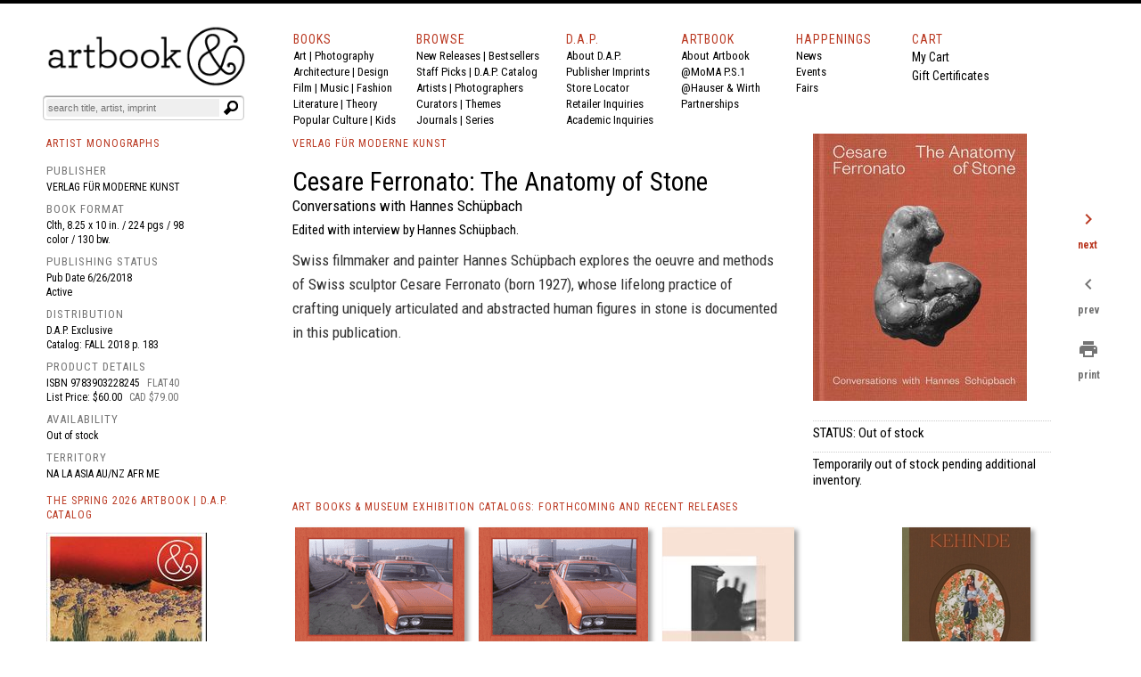

--- FILE ---
content_type: text/html
request_url: https://www.artbook.com/9783903228245.html
body_size: 17659
content:
<!DOCTYPE HTML><html lang="en"><head>
<link rel="image_src" href="https://s.turbifycdn.com/aah/artbook/cesare-ferronato-the-anatomy-of-stone-64.gif" />
<meta property="og:image" content="https://s.turbifycdn.com/aah/artbook/cesare-ferronato-the-anatomy-of-stone-64.gif" />
<title>Cesare Ferronato: The Anatomy of Stone - ARTBOOK|D.A.P.</title><meta charset="iso-8859-1">



<meta name="Description" content="Conversations with Hannes Schüpbach. Published by Verlag für moderne Kunst, 2018. Edited with interview by Hannes Schüpbach. Swiss filmmaker and painter Hannes Schüpbach explores the oeuvre and methods of Swiss sculptor Cesare Ferronato (born 1927), whose lifelong practice... ARTBOOK | D.A.P. Catalog FALL 2018 Art Monographs. Distributor Availability: . ISBN: 9783903228245" /><meta name="Keywords" content="Cesare Ferronato: The Anatomy of Stone, 9783903228245, Verlag für moderne Kunst, Cesare Ferronato Monographs, Museum Exhibition Catalogs, Catalogue Raisonne , ARTBOOK, DAP, museum catalogs, exhibition catalogues, monographs, artists books, photography monographs, art books, international art publishers " /><script type="text/javascript" src="https://snapui.searchspring.io/s5pphn/bundle.js" id="searchspring-context"></script><meta name="twitter:card" content="summary_large_image" /><meta name="twitter:site" content="@artbook" /><meta name="twitter:title" content="Cesare Ferronato: The Anatomy of Stone" /><meta name="twitter:description" content="Published by Verlag für moderne Kunst. Clth, 8.25 x 10 in. / 224 pgs / 98 color / 130 b&amp;w." /><meta name="twitter:image" content="https://s.turbifycdn.com/aah/artbook/cesare-ferronato-the-anatomy-of-stone-62.gif" /><meta name="OG:TITLE" content="Cesare Ferronato: The Anatomy of Stone" /><meta name="OG:type" content="book" /><meta name="og:url" content="https:/www.artbook.com/9783903228245.html" /><meta name="og:image" content="https://s.turbifycdn.com/aah/artbook/cesare-ferronato-the-anatomy-of-stone-62.gif" /><meta name="og:description" content=" Swiss filmmaker and painter Hannes Schüpbach explores the oeuvre and methods of Swiss sculptor Cesare Ferronato (born 1927), whose lifelong practice of crafting uniquely articulated and abstracted human figures in stone is documented in this publication.  " /><!-- Global site tag (gtag.js) - Google Analytics -->
<script async src="https://www.googletagmanager.com/gtag/js?id=UA-73369234-1"></script>
<script>
  window.dataLayer = window.dataLayer || [];
  function gtag(){dataLayer.push(arguments);}
  gtag('js', new Date());

  gtag('config', 'UA-73369234-1');
</script>

<meta http-equiv="Content-Type" content="text/html; charset=iso-8859-1" >
<META NAME="ROBOTS" CONTENT="INDEX, FOLLOW">
<link href="https://fonts.googleapis.com/css?family=Roboto+Condensed:400,700|Roboto:400,400i,700" rel="stylesheet">
<link href="https://fonts.googleapis.com/icon?family=Material+Icons"
      rel="stylesheet">
<link rel="shortcut icon" href="https://sep.turbifycdn.com/ty/cdn/artbook/faviconnew2.ico" type="image/x-icon" >
<!-- Hotjar Tracking Code for www.artbook.com -->
<script>
    (function(h,o,t,j,a,r){
        h.hj=h.hj||function(){(h.hj.q=h.hj.q||[]).push(arguments)};
        h._hjSettings={hjid:1421889,hjsv:6};
        a=o.getElementsByTagName('head')[0];
        r=o.createElement('script');r.async=1;
        r.src=t+h._hjSettings.hjid+j+h._hjSettings.hjsv;
        a.appendChild(r);
    })(window,document,'https://static.hotjar.com/c/hotjar-','.js?sv=');
</script>

<link rel="apple-touch-icon" href="https://sep.turbifycdn.com/ty/cdn/artbook/apple-touch-icon.png" >
<link type="text/css" rel="stylesheet" href="https://sep.turbifycdn.com/ty/cdn/artbook/artbooknxt201904.css?t=1768611723&">

<style type="text/css">

#page-container {
  position: relative;
  min-height: 100vh;
width:100%;
 max-width:1200px;
margin:auto;

}

#content-wrap {
  padding-bottom: 2.5rem;    /* Footer height */
 max-width:1200px;
margin:auto;

}

#footer {
  position: absolute;
  bottom: 0;
left:0;
  width: 100%;
  height: 2.5rem;            /* Footer height */
background-color:#000;
color:#fff;
font-size:16px;
font-family:inherit;
}

html{border-top:4px solid #000}
body,div,span,iframe,h1,h2,h3,h4,h5,h6,p,a,em,img,strong,b,i,center,form,table{padding:0;border:0;vertical-align:baseline;color:#000;margin:0}

body{min-height: 100vh;BACKGROUND-COLOR:#FFF;COLOR:#000;FONT-SIZE:14px;FONT-WEIGHT:400;LINE-HEIGHT:1.5em;BORDER-TOP:0px solid #000;MARGIN-TOP:0;display:block;margin-left:auto;margin-right:auto;width:100%;}
body{font-family:'Roboto Condensed',Arial,sans-serif;}
img {margin-right:10px;}
i{font-style:italic;font-family:inherit;color:inherit;font-size:inherit;font-weight:inherit;}
b{font-family:inherit;color:inherit;font-size:inherit;font-weight:bold;}
strong{font-family:inherit;color:inherit;font-size:inherit;font-weight:400;line-height:inherit;}
#print_content{VISIBILITY:hidden;}
.formwrapper button{OVERFLOW:visible;POSITION:relative;FLOAT:right;BORDER:0;CURSOR:pointer;HEIGHT:20px;WIDTH:10%;FONT:400 11px/18px Arial,sans-serif;COLOR:#fff;FONT-STYLE:italic;TEXT-TRANSFORM:lowercase;BACKGROUND:#fff;-MOZ-BORDER-RADIUS:0 3px 3px 0;-WEBKIT-BORDER-RADIUS:0 3px 3px 0;BORDER-RADIUS:0 3px 3px 0;BACKGROUND-IMAGE:url(https://sep.turbifycdn.com/ty/cdn/artbook/symbblackmagglass.png);BACKGROUND-REPEAT:no-repeat;BACKGROUND-POSITION:center;PADDING:0;}
.cf:before,.cf:after{CONTENT:"";DISPLAY:table;}
.cf:after{CLEAR:both;}
.formwrapper{FLOAT:right;MARGIN-RIGHT:0;WIDTH:100%;BACKGROUND:#fff;-MOZ-BORDER-RADIUS:4px;-WEBKIT-BORDER-RADIUS:4px;BORDER-RADIUS:4px;-MOZ-BOX-SHADOW:0 1px 1px rgba(0,0,0,.4) inset, 0 1px 0 rgba(255,255,255,.2);-WEBKIT-BOX-SHADOW:0 1px 1px rgba(0,0,0,.4) inset, 0 1px 0 rgba(255,255,255,.2);BOX-SHADOW:0 1px 1px rgba(0,0,0,.4) inset, 0 1px 0 rgba(255,255,255,.2);PADDING:3px;}
.formwrapper input{WIDTH:87%;HEIGHT:16px;FLOAT:left;FONT:400 11px Arial,sans-serif;BORDER:0;BACKGROUND:#efefef;-MOZ-BORDER-RADIUS:3px 0 0 3px;-WEBKIT-BORDER-RADIUS:3px 0 0 3px;BORDER-RADIUS:3px 0 0 3px;MARGIN-BOTTOM:0;PADDING:2px;}
.formwrapper input:focus{OUTLINE:0;BACKGROUND:#fff;-MOZ-BOX-SHADOW:0 0 2px rgba(0,0,0,0) inset;-WEBKIT-BOX-SHADOW:0 0 2px rgba(0,0,0,0) inset;BOX-SHADOW:0 0 2px rgba(0,0,0,0) inset;}
.shadow{border-left:1px solid #ddd;border-top:1px solid #ddd;-MOZ-BOX-SHADOW: 3px 3px 4px #000;-WEBKIT-BOX-SHADOW: 6px 5px 7px #a3a3a3;BOX-SHADOW: 6px 5px 7px #a3a3a3;-MS-FILTER:"progid:DXImageTransform.Microsoft.Shadow(Strength=4, Direction=135, Color='#a3a3a3')";FILTER:progid:DXImageTransform.Microsoft.Shadow(Strength=4,Direction=135,Color='#a3a3a3');}
.cf{ZOOM:1;}
.formwrapper input::-webkit-input-placeholder,.formwrapper input:-moz-placeholder,.formwrapper input:-ms-input-placeholder{COLOR:#999;FONT-WEIGHT:400;FONT-STYLE:italic;}
.helper{display:inline-block;height:100%;vertical-align:middle;}
img{margin-right:10px;}
img.smallshadow{background:#EBEBEB;max-height:200px;max-width:190px;box-shadow:4px 3px 5px #A3A3A3;vertical-align:bottom}
img.shadow{display:block;margin-right:12px;margin-bottom:4px;}
img.imgcenter{background:#F5F4F0;vertical-align:middle;max-height:160px;max-width:140px;box-shadow:4px 3px 5px #A3A3A3;}
img.forshadow{background:#EBEBEB;max-height:160px;max-width:150px;box-shadow:4px 3px 5px #A3A3A3;}
img.featured{background:#FFFFFF;margin-right:10px;margin-bottom:4px;}
span{color:inherit;font-family:inherit;font-size:inherit;letter-spacing:inherit;}
a:link, a:visited, a:hover, a:active {color:inherit;text-decoration:none;border-bottom:none;}
a:hover{COLOR:#ba3921;}
h1,h2,h3,h4,h5,h6,p{COLOR:#000;FONT-SIZE:14px;FONT-WEIGHT:400;LINE-HEIGHT:21px;TEXT-ALIGN:left;}
p.menu,p.menu a:link,p.menu a:visited,p.menu:hover,p.menu:active{font-family:'Roboto Condensed', 'Arial Narrow',sans-serif;font-weight:400;font-size:13px;line-height:18px;color:#000;text-decoration:none;margin:0}
p.menu a:hover{color:#ba3922;}

h3.menu,h3.menu a:link,h3.menu a:visited,h3.menu:hover,h3.menu:active{font-family:'Roboto Condensed', 'Arial Narrow',sans-serif;font-weight:400;font-size:13px;line-height:16px;color:#000;text-decoration:none;}
h3.menu a:hover{color:#ba3922;}
.navlink, .navlink a:link, .navlink a:visited, .navlink a:hover, .navlink a:active, p.navlink,p.navlink a:link,p.navlink a:visited,p.navlink:active,p.navlink:hover{font-size:14px;font-family:'Roboto Condensed', 'Arial Narrow',sans-serif;font-weight:400;letter-spacing:1px;color:#ba3922;text-decoration:none}
.navlink a:hover, p.navlink a:hover{border-bottom:3px solid #ba3922;color:#000;}
p.redlabelhead,h3.redlabelhead,h5.redlabelhead,p.bpagelabelheadblack, h3.bpagelabelheadblack {color:#000;font-size:12px;letter-spacing:1px;font-weight:400;font-family:'Roboto Condensed','Arial Narrow', Arial,sans-serif;line-height:140%;padding-top:4px;margin-top:4px;margin-bottom:12px;text-decoration:none;border-bottom:none;}
h3.redlabelhead a:link,h3.redlabelhead a:visited,h3.redlabelhead a:hover,h3.redlabelhead a:active,h5.redlabelhead a:link,h5.redlabelhead a:visited,h5.redlabelhead a:hover,h5.redlabelhead a:active,p.redlabelhead a:link,p.redlabelhead a:visited,p.redlabelhead a:hover,p.redlabelhead a:active,p.bpagelabelheadblack a:link,p.bpagelabelheadblack a:visited, p.bpagelabelheadblack a:hover,p.bpagelabelheadblack a:active, h3.bpagelabelheadblack a:link, h3.bpagelabelheadblack a:visited, h3.bpagelabelheadblack a:hover, h3.bpagelabelheadblack a:active {color:#ba3922;font-size:12px;letter-spacing:1px;font-weight:400;font-family:'Roboto Condensed','Arial Narrow', Arial, sans-serif;padding-top:4px;margin-top:4px;margin-bottom:4px;line-height:140%;}
h3.redlabelhead a:hover,h5.redlabelhead a:hover,p.redlabelhead a:hover, p.bpagelabelheadblack a:hover, h3.bpagelabelheadblack a:hover {border-bottom:3px solid #ba3922;color:#000;}
h6{text-align:left;text-indent:0px;padding-left:0;font-family:'Roboto Condensed','Arial Narrow',Arial, sans-serif;letter-spacing:0px;font-weight:400;font-size:14px;margin-top:0px;padding-top:0px;margin-right:16px;line-height:140%;color:#000000;padding-left:0px;padding-right:0px;}
h6 a:link, h6 a:visited, h6 a:hover, h6 a:active {color:#ba3922;text-decoration:none;}
.booktitlebigred{COLOR:#ba3921;FONT-SIZE:21px;FONT-WEIGHT:400;LINE-HEIGHT:28px;MARGIN-BOTTOM:0;MARGIN-TOP:0;PADDING-BOTTOM:0;PADDING-TOP:0;BORDER-WIDTH:0;font-family:'Roboto Condensed','Arial Narrow',Arial}
h2.booktitlebigred, h2.booktitlebigred a:link, h2.booktitlebigred a:visited, h2.booktitlebigred a:hover, h2.booktitlebigred a:active {font-family:'Roboto Condensed','Arial Narrow', Arial;font-size:22px;
letter-spacing:0;
font-weight:400;line-height:130%;text-decoration:none; color:#000;}
h2.booktitlebigred a:hover {color:#ba3922}
.blogcredit,p.blogcredit,h6.blogcredit{font-family:'Roboto Condensed',Arial,sans-serif;color:#666;FONT-SIZE:11px;LETTER-SPACING:0;LINE-HEIGHT:14px;MARGIN-TOP:1px;MARGIN-BOTTOM:2px;FONT-WEIGHT:400;}
.blogabstract,.blogabstract a:link,.blogabstract a:visited,.blogabstract a:hover,.blogabstract a:active{font-family:'Roboto Condensed',Arial, sans-serif;font-size:13px;font-weight:400;padding-top:0;color:#000;line-height:17px;margin:0;text-decoration:none}
.blogabstract a:hover {color:#ba3921}
h4.blogabstract,h4.blogabstract a:link,h4.blogabstract a:visited,h4.blogabstract a:hover,h4.blogabstract a:active{font-family:'Roboto Condensed','Arial Narrow', Arial,sans-serif;color:#000;font-size:14px;letter-spacing:0;font-weight:400;line-height:130%;text-decoration:none;}
p.blogabstract,h3.blogabstract,h3.blogabstract a:link,h3.blogabstract a:visited,h3.blogabstract a:hover,h3.blogabstract a:active{font-family:'Roboto Condensed',Arial Narrow,sans-serif;font-size:17px;line-height:140%;color:#000000;font-weight:400;letter-spacing:0;padding-top:0;margin:0;text-decoration:none;}

h1.blogsidetitle,h1.blogsidetitle a:link,h1.blogsidetitle a:visited,h1.blogsidetitle a:hover,h1.blogsidetitle a:active,h2.sidetitle,h2.blogsidetitle,h2.blogsidetitle a:link,h2.blogsidetitle a:visited,h2.blogsidetitle a:hover,h2.blogsidetitle a:active{font-family:'Roboto Condensed','Arial Narrow', Arial,sans-serif;color:#000000;font-size:22px;letter-spacing:0;font-weight:400;line-height:130%;}
h3.blogsidetitle,h3.blogsidetitle a:link,h3.blogsidetitle a:visited,h3.blogsidetitle a:hover,h3.blogsidetitle a:active{font-family:'Roboto Condensed','Arial Narrow', Arial,sans-serif;color:#595959;font-size:18px;letter-spacing:0;font-weight:400;line-height:130%;text-decoration:none}
h1.blogsidetitle a:hover,h2.blogsidetitle a:hover,h3.blogsidetitle a:hover{color:#ba3921;}
h1.booksubbigred, h2.booksubbigred{font-size:17px;line-height:120%;font-family:'Roboto Condensed','Arial Narrow',Arial,sans-serif;font-weight:400;color:#000;}
h1.booktitlebigred{font-size:29px;line-height:120%;font-family:'Roboto Condensed','Arial Narrow',Arial,sans-serif;font-weight:400;color:#000;letter-spacing:0}
.bookpgcatcopy{font-family:'Roboto Condensed','Arial Narrow',Arial, sans-serif;letter-spacing:0px;font-size:17px;color:#333333;font-weight:400;line-height:160%;margin-bottom:3px;margin-top:2px;padding-top:0px;padding-bottom:2px;text-decoration:none;border-bottom:0;border-top:0px;}
.bookpgcatcopy p{font-family:'Roboto Condensed','Arial Narrow',Arial, sans-serif;letter-spacing:0px;font-size:17px;color:#333333;font-weight:400;line-height:160%;margin-bottom:1.4em!important;margin-top:2px;padding-top:0px;padding-bottom:0px;text-decoration:none;border-bottom:0;border-top:0px;}
.bookpgcatcopy br{display:block!important;margin-bottom:1.4em!important;}
h3.catcopy,h3.catcopy a:link, h3.catcopy a:visited, h3.catcopy a:hover, h3.catcopy a:active, p.catcopy,p.catcopy a:link, p.catcopy a:visited, p.catcopy a:hover, p.catcopy a:active, .catcopy, catcopy a:link, .catcopy a:visited, .catcopy a:hover, .catcopy a:active, div.catcopy, div.catcopy p{font-family:'Roboto Condensed','Arial Narrow',Arial, sans-serif;letter-spacing:0px;font-size:17px;color:#333333;font-weight:400;line-height:160%;margin-bottom:3px;margin-top:2px;padding-top:0px;padding-bottom:2px;text-decoration:none;border-bottom:0;border-top:0px;}
h3.catcopy a:hover, p.catcopy a:hover, .catcopy a:hover {border-bottom:0;text-decoration:none;font-weight:400;color:#ba3921;}
b,.catcopy b, h3.catcopy b,p.catcopy b{font-size:inherit;line-height:inherit;font-weight:700;}
h2.catanno,p.catanno {font-family:'Roboto Condensed','Arial Narrow', Arial;font-size:15px;color:#000;font-weight:400;line-height:120%;text-decoration:none;}
.at-icon{fill:#fff;border:0;}
.at-icon-wrapper{display:inline-block;overflow:hidden;}
a .at-icon-wrapper{cursor:pointer;}
.addthis_toolbox a.at300b,.addthis_toolbox a.at300m{width:auto;}
.addthis_toolbox a{margin-bottom:5px;line-height:initial;}
div.atclear{clear:both;}
.addthis_default_style .at300b,.addthis_default_style .at300m{float:left;}
.addthis_default_style .at300b,.addthis_default_style .at300m{padding:0 2px;}
.at300b,.at300m{cursor:pointer;}
#_atssh{width:1px!important;height:1px!important;border:0!important;}
.nxt-ac-main{zoom:1;}
.nxt-ac-main:after{content:" ";display:block;visibility:hidden;clear:both;height:.1px;font-size:.1em;line-height:0;}
.nxt-ac-main{z-index:1050;font-family:Arial,"Helvetica Neue",Helvetica,Geneva,sans-serif;font-size:12px;width:400px!important;position:absolute;top:133px; left: 21px;overflow:hidden;padding:5px;margin:0;text-align:left;border:1px solid #ddd;min-height:20px;-webkit-border-radius:0 0 5px 5px;-moz-border-radius:0 0 5px 5px;border-radius:0 0 5px 5px;-webkit-box-shadow:0 2px 5px #ccc;-moz-box-shadow:0 2px 5px #ccc;box-shadow:0 2px 5px #ccc;-webkit-box-shadow:0 2px 5px rgba(0,0,0,.2);-moz-box-shadow:0 2px 5px rgba(0,0,0,.2);box-shadow:0 2px 5px rgba(0,0,0,.2);}
.nxt-ac-main{background-color:#fff;}
.nxt-ac-main:after{content:" ";display:block;visibility:hidden;clear:both;height:0.1px;font-size:0.1em;line-height:0;}
.nxt-refines-surround {padding-left:20px}
#nxt_Catalogitemprodavail_refine_wrap,
#nxt_Catalogitempublisher_refine_wrap, #nxt_Catalogitempubyear_refine_wrap {padding-left:12px;}

li > a { 
    padding-left: 30px; text-indent:-15px;
}

div.rev{font-family:'Roboto Condensed','Arial Narrow',Arial,sans-serif;font-size:14px;float:left;padding-top:3px;margin-bottom:12px;padding-right:10px;margin-right:20px;}
p.rev{margin-top:0px;padding-top:0px;}
p.rev:first-child{font-family:'Roboto Condensed','Arial Narrow', Arial,sans-serif;font-weight:400;font-size:14px;margin-top:0px;padding-top:0px;display:inline;margin-right:8px;}
p.rev:nth-child(2){font-family:'Roboto Condensed','Arial Narrow',Arial, sans-serif;letter-spacing:0px;font-weight:normal;margin-top:0px;padding-top:0px;display:inline;}
p.rev:nth-child(3){font-family:'Roboto Condensed','Arial Narrow',Arial, sans-serif;letter-spacing:0px;;margin-top:8px;}
p.rev:nth-child(3):before{content:"'";}
p.rev:last-child:after{content:"'";}
h3.spectag,h3.spectag a:link,h3.spectag a:visited,h3.spectag a:hover,h3.spectag a:active{font-family:'Roboto Condensed','Arial Narrow', Arial,sans-serif;color:#666;font-size:12px;letter-spacing:0.1em;line-height:130%;font-weight:400;text-transform:uppercase; text-decoration:none;}
.spectag, p.spectag{font-family:'Roboto Condensed', Arial,sans-serif;color:#666;font-size:11px;line-height:130%;letter-spacing:0;font-weight:400; text-decoration:none;margin:0}
h3.spectag a:hover{color:#ba3921;}
h4.spectag{font-family:'Roboto Condensed', Arial,sans-serif;color:#666;font-size:11px;line-height:130%;letter-spacing:0;font-weight:400; text-decoration:none;margin:0}
p.infot,.infot{font-family:'Roboto Condensed','Arial Narrow', Arial,sans-serif;font-weight:400;font-size:13px;margin-top:0px;padding-top:0px;line-height:18px;margin-right:8px;color:#000;}
.infolink a:link {color:white;}
.infol,.infol a:link,.infol a:visited,.infol a:hover,.infol a:active,h2.infol,h2.infol a:link,h2.infol a:visited,h2.infol a:hover,h2.infol a:active{font-family:'Roboto Condensed','Arial Narrow', Arial,sans-serif;font-weight:400;font-size:16px;margin-top:0px;margin-bottom:6px;color:#000;}
.infol a:hover,h2.infol a:hover{color:#ba3922;}
span.infol{font-size:13px;line-height:21px;letter-spacing:1px;font-weight:400;color:#747474}
.lightcallout, .lightcallout a:link, .lightcallout a:visited, .lightcallout a:hover, .lightcallout a:active {font-family:'Roboto Condensed','Arial Narrow',Arial,sans-serif;FONT-SIZE:18px;BORDER-TOP:0px solid #ba3921;PADDING-TOP:8px;LINE-HEIGHT:1.4em;FONT-WEIGHT:400;COLOR:#595959;MARGIN-TOP:4px;PADDING-BOTTOM:8px;MARGIN-BOTTOM:8px;text-decoration:none;}
.bigcall, .bigcall a:link, .bigcall a:visited, .bigcall a:active {
    font-family: 'Roboto Condensed', Arial, sans-serif;
    font-size: 22px;
    line-height: 120%;
    font-weight: 400;
    color: #000;
}

.lightcallout a:hover{COLOR:#ba3921;}
 h2.lightcallout, h2.lightcallout a:link, h2.lightcallout a:visited, h2.lightcallout a:hover, h2.lightcallout a:active, h4.lightcallout,h4.lightcallout a:link,h4.lightcallout a:visited,h4.lightcallout a:hover,h4.lightcallout a:active{font-family:'Roboto Condensed','Arial Narrow',Arial,sans-serif;font-size:22px;line-height:120%;font-weight:400;color:#737373;text-decoration:none;border-bottom:0px;padding-bottom:8px;border-top:0px;MARGIN-BOTTOM:8px;}
h2.lightcallout a:hover, h4.lightcallout a:hover{color:#000;text-decoration:none;}
h2.lightcallout {border-top:0px solid #ba3922;margin-top:4px;padding-top:8px;padding-bottom:8px;}
h2.bpagecallout{font-family:'Roboto Condensed','Arial Narrow',Arial, sans-serif;letter-spacing:0px;letter-spacing:0px;font-size:14px;color:#000;font-weight:400;line-height:140%;margin-bottom:margin-bottom:1.36em;;margin-top:2px;padding-top:0px;padding-bottom:2px;text-decoration:none;border-bottom:0;border-top:0px;}
h2.redstrong{font-family:'Roboto Condensed','Arial Narrow', Arial,sans-serif;color:#ba3922;font-weight:400;font-size:17px;line-height:120%;margin-bottom:17px;}
.newspec,p.newspec,h3.newspec{font-family:'Roboto Condensed','Arial Narrow', Arial,sans-serif;font-weight:400;font-size:12px;line-height:140%;margin-top:0px;margin-bottom:6px;text-transform:none}
h3.newspec {text-transform:uppercase;}
ul.b {list-style-type: square;list-style-position:inside;margin-top:12px;}
li { 
    padding-left: 16px; text-indent:-15px;
}
h2.repcopy {font-family:'Roboto Condensed','Arial Narrow',Arial,sans-serif; letter-spacing:0px; font-size:14px;color:#333333;font-weight:400;line-height:140%;margin-bottom:3px;margin-top:2px;padding-top:0px;padding-bottom:2px;text-decoration:none;border-bottom:0;border-top:0px; }
h2.repcopy ul.b {
    display: none;
    
}

h2.repcopy:hover ul.b {
   display:none;position: fixed;background-color:#f4f4f4;
    bottom: 0;
    left: 320px;
    width: 550px;
    border: 3px solid #777;
    font-size:14px;padding:8px;
}

h2.repcopy li {font-size:14px;}
h2.repcopy li b {font-size:14px;font-weight:400}
h2.repcopy b {font-size:14px;font-weight:400}

h2.catauth,h3.catauth,h4.catauth,p.catauth {font-family:'Roboto Condensed','Arial Narrow',Arial,sans-serif; letter-spacing:0px; font-size:14px;color:#333333;font-weight:400;line-height:120%;margin-bottom:3px;margin-top:2px;padding-top:0px;padding-bottom:2px;text-decoration:none;border-bottom:0;border-top:0px; }
p.blogsidetitle {font-family:'Roboto Condensed','Arial Narrow',Arial,sans-serif; letter-spacing:0px; font-size:18px;color:#000000;font-weight:normal;line-height:120%;margin-bottom:3px;margin-top:2px;padding-top:0px;padding-bottom:2px;text-decoration:none;border-bottom:0;border-top:0px; }
div.copyplus {margin-bottom:16px;margin-top:4px;padding-right:30px;padding-bottom:2px;}

div.copyplus > strong {font-family:'Roboto Condensed','Arial Narrow',Arial,sans-serif;display:block;margin-bottom:16px;font-weight:400;margin-right:150px;font-size:15px;line-height:170%;}

div.copyplus > p {margin-right:150px; font-family:'Roboto Condensed','Arial Narrow',Arial,sans-serif; letter-spacing:0px; letter-spacing:0px; font-size:14px;color:#000;font-weight:400;line-height:170%;margin-bottom: 1.4em !important;margin-top:2px;padding-top:0px;padding-bottom:0px;text-decoration:none;}
h3.menusidetitle, h3.menusidetitle a:link, h3.menusidetitle a:visited,  h3.menusidetitle a:active {
    font-family: 'Roboto Condensed','Arial Narrow', Arial,sans-serif;
    color: #000;
    font-size: 15px;
    letter-spacing: 0;
    font-weight: 400;
line-height:21px
}

.smalltitle,.smalltitle a:link, .smalltitle a:visited, .smalltitle a:hover, .smalltitle a:active    {color:#000;font-family:'Roboto Condensed','Arial Narrow', Arial;font-size:16px;font-weight:400;line-height:1.2;text-decoration:none;letter-spacing:0}
.smalltitle a:hover{color:#ba3921;text-decoration:none;}
h5.smalltitle, h5.smalltitle a:link, h5.smalltitle a:visited, h5.smalltitle a:hover, h5.smalltitle a:active, h6.smalltitle {
    color: #000;letter-spacing:0em;
    font-family: 'Roboto Condensed','Arial Narrow', Arial;font-size:15px;line-height:1.3;text-decoration:none;font-weight:400
}
h5.smalltitle a:hover,h6.smalltitle a:link, h6.smalltitle a:visited, h6.smalltitle a:hover, h6.smalltitle a:active {
    color: #ba3922;
}

h6.smallpub, .smallpub {
    font-weight: 400;
    text-transform: none;
    font-family: 'Roboto Condensed',Arial,sans-serif;
    color: #666;
    font-size: 11px;
    letter-spacing: 0;
}
.smallstatus {
    font-weight: 400;
    text-transform: none;
    font-family: 'Roboto Condensed',Arial,sans-serif;
    color: #666;
    font-size: 11px;
    letter-spacing: 0;
    line-height: 120%;
}
h1.superbigred, h1.superbigred a:link, h1.superbigred a:visited, h1.superbigred a:hover, h1.superbigred a:active, h1.leader, .leader, h1.leader a:link, .leader a:link, h1.leader a:visited, .leader a:visited, h1.leader a:hover, .leader a:hover, h1.leader a:active, .leader a:active {
    color: #000;
    font-family: 'Roboto Condensed',Arial,sans-serif;
    font-weight: 400;
    padding-top: 12px;
    margin-top: 0;
    font-size: 22px;
    line-height: 22px;
    margin-bottom: 12px;
border-top: 1px dotted #ccc;
    
}

h5.artistname, h5.artistname a:link, h5.artistname a:visited, h5.artistname a:hover,h5.artistname a:active {
    font-family: 'Roboto Condensed','Arial Narrow', Arial;
    font-size: 14px;
    color: #000;
    letter-spacing: 0;
    font-weight: 400;
    line-height: 140%;
    text-decoration: none;
}
h5.artistname a:hover {color:#ba3922}
p.retailbig {font-family:'Roboto Condensed','Arial Narrow',sans-serif;font-size:30px;
letter-spacing:0;
font-weight:400;line-height:130%;color:#595959;}
p.retailbig a:link, p.retailbig a:visited, p.retailbig a:active {color:#000}
p.retailbig a:hover {color:#ba3921}

p.retailnorm {font-family:'Roboto Condensed','Arial Narrow','Trebuchet MS', Arial,sans-serif;font-size:24px;
letter-spacing:0;
font-weight:400;line-height:130%;color:#000;}
p.retailnorm a:link, p.retailnorm a:visited, p.retailnorm a:active {color:#000}
p.retailnorm a:hover {color:#ba3921}

h2.exlibris {font-family:'Roboto Condensed','Arial Narrow',sans-serif;font-size:17px;line-height:1.4;color:#000;font-weight:400;margin-bottom:20px;}

div.img-list {display: inline-block;
  display:table-cell;
  height: 170px;
  margin: 0 1em 1em 0;
  position: relative;
  width: 150px;
  vertical-align:bottom;}
span.text-content {
  background: rgba(250,250,250,0.8);
  color: #000;
  font-size:12px;
  font-family:'Roboto Condensed','Arial Narrow','Trebuchet MS', Arial,sans-serif;font-weight:400;
  line-height:130%;
  cursor: pointer;
  display: table;
  height: 30px;
  left: 0;
  position: absolute;
  bottom: 0;
  width: 150px;
  opacity: 0;
/* IE 8 */
  -ms-filter: "progid:DXImageTransform.Microsoft.Alpha(Opacity=0)";

  /* IE 5-7 */
  filter: alpha(opacity=0);

  /* Netscape */
  -moz-opacity: 0.0;

  /* Safari 1.x */
  -khtml-opacity: 0.0;
  -webkit-transition: opacity 500ms;
  -moz-transition: opacity 500ms;
  -o-transition: opacity 500ms;
  transition: opacity 500ms;
}

span.text-content span {
  display: table-cell;
  text-align: center;
  vertical-align: middle;
}
div.boxyone {background-color:#f1f1f1;font-family:'Roboto Condensed','Arial Narrow',Arial,'Trebuchet MS', sans-serif; letter-spacing:0px;font-weight: 400;font-size: 24px;line-height:1.2;color:#ffffff;display: table-cell;
        width: 250px;
        height: 160px;
        padding: 16px;
      
        vertical-align: middle;
box-shadow: 0 4px 8px 0 rgba(0,0,0,0.4);
  transition: 0.3s;
}
div.boxy {background-color:#000000;font-family:'Roboto Condensed','Arial Narrow',Arial,'Trebuchet MS', sans-serif; letter-spacing:0px;font-weight: 400;font-size: 24px;line-height:1.2;color:#ffffff;display: table-cell;
        width: 250px;
        height: 160px;
        padding: 16px;
        vertical-align: middle;
        box-shadow: 0 4px 8px 0 rgba(0,0,0,0.4);
  transition: 0.3s;
}



div.boxy:hover {background-color:#ba3922; box-shadow: 0 8px 16px 0 rgba(0,0,0,0.2);}
div.boxyone:hover {background-color:#ba3922; box-shadow: 0 8px 16px 0 rgba(0,0,0,0.4);}

div.img-list:hover span.text-content {
  opacity: 1;
/* IE 8 */
  -ms-filter: "progid:DXImageTransform.Microsoft.Alpha(Opacity=0)";

  /* IE 5-7 */
  filter: alpha(opacity=0);

  /* Netscape */
  -moz-opacity: 1;

  /* Safari 1.x */
  -khtml-opacity: 1;
}
h3.menusidetitle a:hover, h1.blogsidetitle a:hover, h2.blogsidetitle a:hover, h3.blogsidetitle a:hover, h5.smalltitle a:hover, h5.blogsidetitle a:hover {color:#ba3921;font-family:'Roboto Condensed','Arial Narrow','Trebuchet MS', Arial;}

.ygrid {margin-top:10px;margin-bottom:10px;width:100%;display:grid;grid-template-columns: repeat(3, minmax(0, 1fr));grid-gap: 0 15px;}
@media only screen and (max-width : 1030px) {
	.ygrid {grid-template-columns: repeat(2, minmax(0, 1fr));grid-gap: 0 10px;}
}
@media only screen and (max-width : 770px) {
	.ygrid {grid-template-columns: repeat(1, minmax(0, 1fr));grid-gap: 0;}
}
</style>
<script type="text/javascript">function set_cookie ( name, value, exp_y, exp_m, exp_d, path, domain, secure )
{
  var cookie_string = name + "=" + escape ( value );

  if ( exp_y )
  {
    var expires = new Date ( exp_y, exp_m, exp_d );
    cookie_string += "; expires=" + expires.toGMTString();
  }

  if ( path )
        cookie_string += "; path=" + escape ( path );

  if ( domain )
        cookie_string += "; domain=" + escape ( domain );
  
  if ( secure )
        cookie_string += "; secure";
  
  document.cookie = cookie_string;
}

function delete_cookie ( cookie_name )
{
  var cookie_date = new Date ( );  // current date & time
  cookie_date.setTime ( cookie_date.getTime() - 1 );
  document.cookie = cookie_name += "=; expires=" + cookie_date.toGMTString();
}
function get_cookie ( cookie_name )
{
  var results = document.cookie.match ( '(^|;) ?' + cookie_name + '=([^;]*)(;|$)' );

  if ( results )
    return ( unescape ( results[2] ) );
  else
    return null;
}
</script>
<script type="text/javascript">
function PrintDate()
{
var monthNames = new Array ("Jan.","Feb.","March","April","May","June","July","August","September","October","November","December"); var now = new Date(); document.write(monthNames[now.getMonth()] + " " + now.getDate() + ", "+ [now.getYear() +1900] ); }

var slideMenu=function(){
	var sp,st,t,m,sa,l,w,sw,ot;
	return{
		build:function(sm,sw,mt,s,sl,h){
			sp=s; st=sw; t=mt;
			m=document.getElementById(sm);
			sa=m.getElementsByTagName('li');
			l=sa.length; w=m.offsetWidth; sw=w/l;
			ot=Math.floor((w-st)/(l-1)); var i=0;
			for(i;i<l;i++){s=sa[i]; s.style.width=sw+'px'; this.timer(s)}
			if(sl!=null){m.timer=setInterval(function(){slideMenu.slide(sa[sl-1])},t)}
		},
		timer:function(s){s.onmouseover=function(){clearInterval(m.timer);m.timer=setInterval(function(){slideMenu.slide(s)},t)}},
		slide:function(s){
			var cw=parseInt(s.style.width,'10');
			if(cw<st){
				var owt=0; var i=0;
				for(i;i<l;i++){
					if(sa[i]!=s){
						var o,ow; var oi=0; o=sa[i]; ow=parseInt(o.style.width,'10');
						if(ow>ot){oi=Math.floor((ow-ot)/sp); oi=(oi>0)?oi:1; o.style.width=(ow-oi)+'px'}
						owt=owt+(ow-oi)}}
				s.style.width=(w-owt)+'px';
			}else{clearInterval(m.timer)}
		}
	};
}();





</SCRIPT>
<script type="text/javascript">function Clickheretoprint()
{ 
  var disp_setting="toolbar=yes,location=no,directories=yes,menubar=yes,"; 
      disp_setting+="scrollbars=yes,width=650, height=600, left=10, top=15"; 
  var content_vlue = document.getElementById("print_content").innerHTML; 
  
  var docprint=window.open("","",disp_setting); 
   docprint.document.open(); 
   
   docprint.document.write('<body onLoad="self.print()"><center>');          
   docprint.document.write(content_vlue);          
   docprint.document.write('<\/center>'); 
   docprint.document.close(); 
   docprint.focus(); 
}
</script>

<script type="text/javascript">
function mailpage()
{
mail_str = "mailto:?subject=ARTBOOK " + document.title;
mail_str += "&body=I thought you might be interested in this title at ARTBOOK.com: "+ document.title;
mail_str += ". Here is the page link " + location.href; 
location.href = mail_str;
}
</script>

<script type="text/javascript" > function searchValue(val) { if(val.value!='') { val.value = "ISBN "+val.value+" "; return true; } else { return false; } } </script> 
<script type="text/javascript" > function searchStock(val) { if(val.value!='') { val.value = "IN STOCK "+val.value+" "; return true; } else { return false; } } </script><!-- Facebook Pixel Code -->
<script>
!function(f,b,e,v,n,t,s)
{if(f.fbq)return;n=f.fbq=function(){n.callMethod?
n.callMethod.apply(n,arguments):n.queue.push(arguments)};
if(!f._fbq)f._fbq=n;n.push=n;n.loaded=!0;n.version='2.0';
n.queue=[];t=b.createElement(e);t.async=!0;
t.src=v;s=b.getElementsByTagName(e)[0];
s.parentNode.insertBefore(t,s)}(window, document,'script',
'https://connect.facebook.net/en_US/fbevents.js');
fbq('init', '861678317621500');
fbq('track', 'PageView');
</script>
<noscript><img height="1" width="1" style="display:none"
src="https://www.facebook.com/tr?id=861678317621500&ev=PageView&noscript=1" alt="fb pixcode"
/></noscript>
<!-- End Facebook Pixel Code --></head><body><div id='page-container'><div id='content-wrap'><div style="float:left;font-family:'Roboto Condensed','Arial Narrow','Trebuchet MS',Arial,sans-serif; height:16px;width:100%;padding-top:2px;background-color:#ffffff;font-size:14px;letter-spacing:1.2px;color:#000000;;margin-bottom:2px;"><div id="ys_superbar" style="background-color:#FFF;font-size:14px;line-height:16px;font-family:'Roboto Condensed','Arial Narrow', Arial ,sans-serif;color:#000;border-bottom:0px solid black;float:right;"> 
   
   
</div>
</div>
<div itemscope itemtype="https://schema.org/Book "><center><table border="0" align="left" cellspacing="0" cellpadding="0" width="100%"><tr bgcolor=""#ffffff"" align="left" valign="top" id="headerRow"><td bgcolor=""#ffffff"" align="left" valign="top" width="10" colspan="1" rowspan="1"><div style='width:10px;height:2px;'></div></td><td align="left" valign="top" width="19%" colspan="1" rowspan="1"><table border="0" align="left" cellspacing="0" cellpadding="0" width=""100%""><tr align="left" valign="top"><td align="left" valign="top" width=""100%"" colspan="1" rowspan="1"><div style='float:left;margin-top:2px;width:100%;background-color:#ffffff;margin-bottom:8px;'><SCRIPT TYPE="TEXT/JAVASCRIPT">
<!-- Hide script from old browsers
 var abpartnerlogo = get_cookie ( "abpartnerlogo" );
var abpartnergoto = get_cookie ("abpartnergoto");
if (abpartnerlogo !=null)
{
document.write ( "<a href='https://www.artbook.com/" + abpartnergoto +"' ><img src='https://sep.turbifycdn.com/ty/cdn/artbook/" + abpartnerlogo + "' width=210 align=left  border=0 alt='partner'></a>" );
}
else
{
document.write("<a href='index.html'><img src='https://sep.turbifycdn.com/ty/cdn/artbook/ARTBOOKLOGO_250px.gif' height=72 align=left border=0 alt='ARTBOOK LOGO'></a>");
}

//-- Stop hiding script -->
</SCRIPT></div></td></tr><tr><td bgcolor=""#ffffff"" align="left" valign="top" width="100%" colspan="1" rowspan="1"><div style="margin-top:0px;float:left;width:218px;margin-left:4px;margin-right:0px;padding-right:0px;padding-bottom:0px;margin-bottom:4px;">
	<form class="formwrapper cf" style="border:1px solid #ccc;" method="get"  action="searchresults.html">
		<input class="ss__autocomplete__input" type="text" aria-label="Search" value="" name="query"  placeholder="search title, artist, imprint"> <button type="submit"  value="search" aria-label="Submit search text"></button>
	</form>
</div></td></tr></table></td><td bgcolor=""#ffffff"" align="left" valign="top" width="10" colspan="1" rowspan="1"></td><td bgcolor=""#ffffff"" align="left" valign="top" width="24" colspan="1" rowspan="1"></td><td bgcolor=""#ffffff"" align="left" valign="top" width="72%" colspan="1" rowspan="1"><table align="left" cellspacing="0" cellpadding="1" width="100%"><tr align="left" valign="top"><td align="left" valign="top" width="14%" colspan="1" rowspan="1"><table border="0" align="left" cellspacing="0" cellpadding="0" width="100%"><tr align="left" valign="top"><td align="left" valign="top" width="100%" colspan="1" rowspan="1"><div style='margin-top:8px; height:20px'><p class='navlink' style='display:inline;'>BOOKS</p></div></td></tr><tr align="left" valign="top"><td align="left" valign="top" width="100%" colspan="1" rowspan="1"><p class='menu'><a href="catalog--art.html">Art</a> | <a href="catalog--photography.html">Photography</a><br /><a href="catalog--architecture---urban-studies.html">Architecture</a> | <a href="catalog--design---decorative-arts.html">Design</a><br /><a href="catalog--film---video.html">Film | </a><a href="catalog--music-and-performance.html">Music</a> | <a href="catalog--fashion.html">Fashion</a><br /><a href="catalog--literature.html">Literature</a> | <a href="catalog--nonfiction---criticism.html">Theory</a><br /><a href="catalog--popular-culture.html">Popular Culture</a> | <a href="kidfriendly.html">Kids</a></p></td></tr></table></td><td align="left" valign="top" width="17%" colspan="1" rowspan="1"><table border="0" align="left" cellspacing="0" cellpadding="0" width="100%"><tr align="left" valign="top"><td align="left" valign="top" width="100%" colspan="1" rowspan="1"><div style='margin-top:8px;height:20px'><p class='navlink' style='display:inline;'>BROWSE</p></div></td></tr><tr align="left" valign="top"><td align="left" valign="top" width="100%" colspan="1" rowspan="1"><p class='menu'><a href="newreleases.html">New Releases</a> | <a href="beboonarphan.html">Bestsellers</a><br /><a href="blog-staff-10-home.html">Staff Picks</a> | <a href="catalog--9999-current.html">D.A.P. Catalog</a><br /><a href="catalog--art--monographs.html">Artists</a> | <a href="catalog--photography--monographs.html">Photographers</a><br /><a href="curators.html">Curators</a> | <a href="curated-libraries.html">Themes</a><br /><a href="catalog--journals.html">Journals</a> | <a href="dapseries.html">Series</a></p></td></tr></table></td><td align="left" valign="top" width="13%" colspan="1" rowspan="1"><table border="0" align="left" cellspacing="0" cellpadding="0" width="100%"><tr align="left" valign="top"><td align="left" valign="top" width="100%" colspan="1" rowspan="1"><div style='margin-top:8px;height:20px'><p class='navlink' style='display:inline;'>D.A.P.</p></div></td></tr><tr align="left" valign="top"><td align="left" valign="top" width="100%" colspan="1" rowspan="1"><p class='menu'><a href="aboutdap.html">About D.A.P.</a><br /><a href="publishers1.html">Publisher Imprints</a><br /><a href="stores.html">Store Locator</a><br /><a href="dap-retailer-inquiries.html">Retailer Inquiries</a><br /><a href="courad.html">Academic Inquiries</a></p></td></tr></table></td><td align="left" valign="top" width="13%" colspan="1" rowspan="1"><table border="0" align="left" cellspacing="0" cellpadding="0" width="100%"><tr align="left" valign="top"><td align="left" valign="top" width="100%" colspan="1" rowspan="1"><div style='margin-top:8px;height:20px'><p class='navlink' style='display:inline;'>ARTBOOK</p></div></td></tr><tr align="left" valign="top"><td align="left" valign="top" width="100%" colspan="1" rowspan="1"><p class='menu'><a href="about-artbook.html">About Artbook</a><br /><a href="artbookps1.html">@MoMA P.S.1</a><br /><a href="artbook-hw-la.html">@Hauser & Wirth</a><br /><a href="artbook.html">Partnerships</a><br /></p></td></tr></table></td><td align="left" valign="top" width="13%" colspan="1" rowspan="1"><table border="0" align="left" cellspacing="0" cellpadding="0" width="100%"><tr align="left" valign="top"><td align="left" valign="top" width="100%" colspan="1" rowspan="1"><div style='margin-top:8px;height:20px'><p class='navlink' style='display:inline;'>HAPPENINGS</p></div></td></tr><tr align="left" valign="top"><td align="left" valign="top" width="100%" colspan="1" rowspan="1"><p class='menu'><a href="blog-featured-home.html">News</a><br /><a href="blog-event-home.html">Events</a><br /><a href="fairs.html">Fairs</a><br /><br /></p></td></tr></table></td><td align="left" valign="top" width="17%" colspan="1" rowspan="1"><table border="0" align="left" cellspacing="0" cellpadding="0" width="100%"><tr align="left" valign="top"><td align="left" valign="top" width="100%" colspan="1" rowspan="1"><div style='margin-top:8px;height:20px'><p class='navlink' style='display:inline;'>CART</p></div><a href="https://order.store.turbify.net/artbook/cgi-bin/wg-order?artbook">My Cart</a><br /><a href="gift-certificates.html">Gift Certificates</a></p></div></td></tr><tr align="left" valign="top"><td align="left" valign="top" width="100%" colspan="1" rowspan="1"></td></tr></table></td></tr></table></td><td bgcolor=""#ffffff"" align="left" valign="top" width="4%" colspan="1" rowspan="1"></td></tr><br><script type="text/javascript" src="https://cdn.searchspring.net/intellisuggest/is.min.js"></script><script>try{var product_code = '9783903228245';var product_id = '9783903228245';IntelliSuggest.init({ siteId: 's5pphn', context: 'Product/' + product_code, seed: [product_code] });IntelliSuggest.setShopperId('');IntelliSuggest.viewItem({ uid: product_code, sku: product_id });} catch(err) {}</script><tr align="left" valign="top"><td bgcolor=""#ffffff"" align="left" valign="top" width=""2%"" colspan="1" rowspan="1"></td><td bgcolor=""#ffffff"" align="left" valign="top" width=""19%"" colspan="1" rowspan="1"><table align="left" cellspacing="0" cellpadding="0" width="220"><tr><td><h3 class='redlabelhead' style='margin-top:4px;' ><span itemprop="author" itemscope itemtype="https://schema.org/Person"> <span itemprop="name" content="Cesare Ferronato"></span></span><a href="catalog--art--monographs.html"><span itemprop="genre" content="ART / Individual Artists / Monographs">ARTIST MONOGRAPHS</span></a></h3></td></tr><tr><td><div style='border-right:0px dotted #ccc;width:100%;margin-left:0px;padding-right:36px;float:left;'><h3 class='newspec'><span class='infol'>PUBLISHER</span> <br><a href="modernekunstnurnberg.html">Verlag für moderne Kunst</a></h3><p class='newspec' style='margin-right:50px;'><span class='infol'>BOOK FORMAT</span> <br>Clth, 8.25 x 10 in. / 224 pgs / 98 color / 130 bw.</p><p class='newspec'><span class='infol'>PUBLISHING STATUS</span> <br>Pub Date <span itemprop="datePublished" content="2018-06-15">6/26/2018</span><br>Active</p><p class='newspec'><span class='infol'>DISTRIBUTION</span> <br>D.A.P. Exclusive<br>Catalog: FALL  2018 p. 183&nbsp; &nbsp;  </p><p class='newspec'><span class='infol'>PRODUCT DETAILS</span> <br>ISBN <span itemprop="isbn">9783903228245</span> <span style='padding-left:5px;color:#747474;font-size:12px;'>FLAT40</span><br>List Price: $60.00 <span style='padding-left:5px;color:#747474;font-size:12px;'>CAD $79.00</span></p><p class='newspec'><span class='infol'>AVAILABILITY</span> <br>Out of stock</p></div></td></tr><tr><td><p class='newspec'><span class='infol'>TERRITORY</span> <br/>NA LA ASIA AU/NZ AFR ME</p></td></tr><tr bgcolor=""#ffffff"" align="left" valign="top"><td bgcolor=""#ffffff"" align="left" valign="top" width="100%" colspan="1" rowspan="1"><tr><td><p class=redlabelhead><a href="catalog--9999-current.html"><a href="https://sep.turbifycdn.com/ty/cdn/artbook/Spring_2026.pdf?t=1766192554&" target='new'>THE SPRING 2026 ARTBOOK | D.A.P. CATALOG</a></a></p><a href="catalog--9999-current.html"><img src="https://s.turbifycdn.com/aah/artbook/the-lost-world-the-art-of-minnie-evans-47.png" width="180" height="210" align="left" border="0" hspace="0" vspace="4" alt="Artbook | D.A.P. Catalog Cover Link" /></a></td></tr><tr><td bgcolor=""#ffffff"" align="left" valign="top" colspan="1" rowspan="1">Preview our <a href="https://sep.turbifycdn.com/ty/cdn/artbook/Spring_2026.pdf?t=1766192554&" target='new'>SPRING 2026 catalog,</a> featuring more than 500 new books on art, photography, design, architecture, film, music and visual culture.
</td></tr></td></tr></table></td><td bgcolor=""#ffffff"" align="left" valign="top" width=""1%"" colspan="1" rowspan="1">&nbsp</td><td bgcolor=""#ffffff"" align="left" valign="top" width=""2%"" colspan="1" rowspan="1">&nbsp</td><td align="left" valign="top" width=""72%"" colspan="1" rowspan="1"><table border="0" align="left" cellspacing="0" cellpadding="0" width="100%"><tr align="left" valign="top"><td align="left" valign="top" width="67%" colspan="1" rowspan="1"><table border="0" align="left" cellspacing="0" cellpadding="0" width="100%"><tr align="left" valign="top"><td bgcolor=""#ffffff"" align="left" valign="top" width="100%" colspan="1" rowspan="1"><h3 class='redlabelhead' style='text-transform:uppercase;margin-right:18px;'><a href="modernekunstnurnberg.html">VERLAG FüR MODERNE KUNST</a></h3><h1 itemprop="name" class='booktitlebigred' style='margin-right:40px;margin-top:18px;'>Cesare Ferronato: The Anatomy of Stone</h1><h1 class='booksubbigred' style='margin-right:60px;'>Conversations with Hannes Schüpbach</h1><h2 class='catanno' style='margin-top:8px;margin-bottom:12px;padding-top:0px;margin-right:40px;'>Edited with interview by Hannes Schüpbach.<br></h2><div class='bookpgcatcopy' style='color:#333333;font-size:17px;line-height:160%;margin-bottom:0px;margin-left:0px;margin-right:30px;letter-spacing:0px;'><span itemprop="description"><p>Swiss filmmaker and painter Hannes Schüpbach explores the oeuvre and methods of Swiss sculptor Cesare Ferronato (born 1927), whose lifelong practice of crafting uniquely articulated and abstracted human figures in stone is documented in this publication.</p><br/></span></div></td></tr></table></td><td bgcolor=""#ffffff"" align="left" valign="top" width="32%" colspan="1" rowspan="1"><table border="0" align="left" cellspacing="0" cellpadding="5" width=""100%""><tr align="left" valign="top"><td align="right" valign="top" width=""100%"" colspan="1" rowspan="1" aria-label="click for full-size image"><map name=8f5b696adf8c6490><area shape=rect coords="0,0,240,300" href="https://s.turbifycdn.com/aah/artbook/cesare-ferronato-the-anatomy-of-stone-62.gif"></map><img src="https://s.turbifycdn.com/aah/artbook/cesare-ferronato-the-anatomy-of-stone-66.jpg" width="240" height="300" usemap=#8f5b696adf8c6490 align="left" border="0" hspace="0" vspace="4" alt="Cesare Ferronato: The Anatomy of Stone" ismap class=""shadow"" name="Cesare Ferronato: The Anatomy of Stone" itemprop=""image"" /></td></tr><tr><td align="left" valign="top" width=""100%"" colspan="1" rowspan="1"><p class='blogsidetitle' style='margin-top:12px;font-size:15px;margin-bottom:0px;margin-left:0px;;padding-bottom:0px;border-top:1px dotted #ccc;padding-top:4px;'>STATUS:  Out of stock</p><p class='blogsidetitle' style='margin-top:12px;font-size:15px;margin-bottom:0px;margin-left:0px;;padding-bottom:0px;border-top:1px dotted #ccc;padding-top:4px;'>Temporarily out of stock pending additional inventory.</p></p></td></tr><tr></tr></table></td><td bgcolor=""#ffffff"" align="center" valign="top" width="4" colspan="1" rowspan="1"></td></tr><tr><td width="100%" colspan="3"></td></tr><tr bgcolor=""#ffffff"" align="left" valign="top"><td align="left" valign="top" width="100%" colspan="3" rowspan="1"><table align="left" cellspacing="0" cellpadding="0" width="100%"><tr bgcolor=""#ffffff"" align="left" valign="top"><td align="left" valign="top" width="100%" colspan="4" rowspan="1"><p class='redlabelhead' style='margin-bottom:12px;' ><a href="catalog--art.html">ART BOOKS & MUSEUM EXHIBITION CATALOGS: FORTHCOMING AND RECENT RELEASES</a></p></td></tr><tr align="left" valign="top"><td align="left" valign="top" width=""25%"" colspan="1" rowspan="1"><table><tr align="left"><td align="left" valign="bottom" width=""100%"" colspan="1" rowspan="1"><a href="9783775761031.html"><img src="https://s.turbifycdn.com/aah/artbook/fred-herzog-a-color-legacy-73.png" width="190" height="190" border="0" hspace="0" vspace="1" alt="Fred Herzog: A Color Legacy" class="smallshadow" /></a></td></tr><tr><td align="left" valign="top"><h3 class='spectag' style='max-width:180px;margin-right:8px;margin-top:8px;'><a href="9783775761031.html">FRED HERZOG: A COLOR LEGACY</a></h3><h4 class='spectag' style='text-transform:uppercase'>Hatje Cantz</h4><h4 class='spectag'>ISBN: 9783775761031<span id='priceus'><br />USD $49.95</span><span id='pricecan'> | CAD $74.95</span></h4><p class='spectag'>Pub Date: 1/27/2026<br />Active  |  In stock</p><br /></td></tr></table></td><td align="left" valign="top" width=""25%"" colspan="1" rowspan="1"><table><tr align="left"><td align="left" valign="bottom" width=""100%"" colspan="1" rowspan="1"><a href="9783775761031.html"><img src="https://s.turbifycdn.com/aah/artbook/fred-herzog-a-color-legacy-73.png" width="190" height="190" border="0" hspace="0" vspace="1" alt="Fred Herzog: A Color Legacy" class="smallshadow" /></a></td></tr><tr><td align="left" valign="top"><h3 class='spectag' style='max-width:180px;margin-right:8px;margin-top:8px;'><a href="9783775761031.html">FRED HERZOG: A COLOR LEGACY</a></h3><h4 class='spectag' style='text-transform:uppercase'>Hatje Cantz</h4><h4 class='spectag'>ISBN: 9783775761031<span id='priceus'><br />USD $49.95</span><span id='pricecan'> | CAD $74.95</span></h4><p class='spectag'>Pub Date: 1/27/2026<br />Active  |  In stock</p><br /></td></tr></table></td><td align="left" valign="top" width=""25%"" colspan="1" rowspan="1"><table><tr align="left"><td align="left" valign="bottom" width=""100%"" colspan="1" rowspan="1"><a href="9781935963301.html"><img src="https://s.turbifycdn.com/aah/artbook/sophie-calle-overshare-77.jpg" width="148" height="200" border="0" hspace="0" vspace="1" alt="Sophie Calle: Overshare" class="smallshadow" /></a></td></tr><tr><td align="left" valign="top"><h3 class='spectag' style='max-width:180px;margin-right:8px;margin-top:8px;'><a href="9781935963301.html">SOPHIE CALLE: OVERSHARE</a></h3><h4 class='spectag' style='text-transform:uppercase'>Walker Art Center</h4><h4 class='spectag'>ISBN: 9781935963301<span id='priceus'><br />USD $50.00</span><span id='pricecan'> | CAD $71</span><span id='priceuk'>  UK &pound 45</span></h4><p class='spectag'>Pub Date: 11/12/2024<br />Active  |  In stock</p><br /></td></tr></table></td><td align="left" valign="top" width=""25%"" colspan="1" rowspan="1"><table><tr align="left"><td align="left" valign="bottom" width=""100%"" colspan="1" rowspan="1"><a href="9781957920979.html"><img src="https://s.turbifycdn.com/aah/artbook/kehinde-wiley-colorful-realm-45.jpg" width="144" height="200" border="0" hspace="0" vspace="1" alt="Kehinde Wiley: Colorful Realm" class="smallshadow" /></a></td></tr><tr><td align="left" valign="top"><h3 class='spectag' style='max-width:180px;margin-right:8px;margin-top:8px;'><a href="9781957920979.html">KEHINDE WILEY: COLORFUL REALM</a></h3><h4 class='spectag' style='text-transform:uppercase'>Roberts Projects</h4><h4 class='spectag'>ISBN: 9781957920979<span id='priceus'><br />USD $45.00</span><span id='pricecan'> | CAD $62</span><span id='priceuk'>  UK &pound 40</span></h4><p class='spectag'>Pub Date: 11/19/2024<br />Active  |  In stock</p><br /></td></tr></table></td></tr><tr align="left" valign="top"><td align="left" valign="top" width=""25%"" colspan="1" rowspan="1"><table><tr align="left"><td align="left" valign="bottom" width=""100%"" colspan="1" rowspan="1"><a href="9781636811000.html"><img src="https://s.turbifycdn.com/aah/artbook/ordinary-people-photorealism-and-the-art-of-work-since-1968-41.jpg" width="165" height="200" border="0" hspace="0" vspace="1" alt="Ordinary People: Photorealism and the Work of Art since 1968" class="smallshadow" /></a></td></tr><tr><td align="left" valign="top"><h3 class='spectag' style='max-width:180px;margin-right:8px;margin-top:8px;'><a href="9781636811000.html">ORDINARY PEOPLE: PHOTOREALISM AND THE WORK OF ART SINCE 1968</a></h3><h4 class='spectag' style='text-transform:uppercase'>DelMonico Books</h4><h4 class='spectag'>ISBN: 9781636811000<span id='priceus'><br />USD $69.95</span><span id='pricecan'> | CAD $99.95</span><span id='priceuk'>  UK &pound 59.99</span></h4><p class='spectag'>Pub Date: 11/5/2024<br />Active  |  In stock</p><br /></td></tr></table></td><td align="left" valign="top" width=""25%"" colspan="1" rowspan="1"><table><tr align="left"><td align="left" valign="bottom" width=""100%"" colspan="1" rowspan="1"><a href="9788857252728.html"><img src="https://s.turbifycdn.com/aah/artbook/david-hockney-paper-trails-50.jpg" width="160" height="200" border="0" hspace="0" vspace="1" alt="David Hockney: Paper Trails" class="smallshadow" /></a></td></tr><tr><td align="left" valign="top"><h3 class='spectag' style='max-width:180px;margin-right:8px;margin-top:8px;'><a href="9788857252728.html">DAVID HOCKNEY: PAPER TRAILS</a></h3><h4 class='spectag' style='text-transform:uppercase'>SKIRA</h4><h4 class='spectag'>ISBN: 9788857252728<span id='priceus'><br />USD $65.00</span><span id='pricecan'> | CAD $95</span></h4><p class='spectag'>Pub Date: 10/1/2024<br />Active  |  In stock</p><br /></td></tr></table></td><td align="left" valign="top" width=""25%"" colspan="1" rowspan="1"><table><tr align="left"><td align="left" valign="bottom" width=""100%"" colspan="1" rowspan="1"><a href="9786557770504.html"><img src="https://s.turbifycdn.com/aah/artbook/gran-fury-art-is-not-enough-65.jpg" width="150" height="200" border="0" hspace="0" vspace="1" alt="Gran Fury: Art Is Not Enough" class="smallshadow" /></a></td></tr><tr><td align="left" valign="top"><h3 class='spectag' style='max-width:180px;margin-right:8px;margin-top:8px;'><a href="9786557770504.html">GRAN FURY: ART IS NOT ENOUGH</a></h3><h4 class='spectag' style='text-transform:uppercase'>Museu de Arte de São Paulo Assis Chateaubriand/KMEC Books</h4><h4 class='spectag'>ISBN: 9786557770504<span id='priceus'><br />USD $39.95</span><span id='pricecan'> | CAD $56.95</span><span id='priceuk'>  UK &pound 34.99</span></h4><p class='spectag'>Pub Date: 3/25/2025<br />Active  |  In stock</p><br /></td></tr></table></td></tr><tr align="left" valign="top"><td align="left" valign="top" width=""25%"" colspan="1" rowspan="1"><table><tr align="left"><td align="left" valign="bottom" width=""100%"" colspan="1" rowspan="1"><a href="9781633451650.html"><img src="https://s.turbifycdn.com/aah/artbook/vital-signs-artists-and-the-body-16.jpg" width="172" height="200" border="0" hspace="0" vspace="1" alt="Vital Signs: Artists and the Body" class="smallshadow" /></a></td></tr><tr><td align="left" valign="top"><h3 class='spectag' style='max-width:180px;margin-right:8px;margin-top:8px;'><a href="9781633451650.html">VITAL SIGNS: ARTISTS AND THE BODY</a></h3><h4 class='spectag' style='text-transform:uppercase'>The Museum of Modern Art, New York</h4><h4 class='spectag'>ISBN: 9781633451650<span id='priceus'><br />USD $50.00</span><span id='pricecan'> | CAD $71</span></h4><p class='spectag'>Pub Date: 11/12/2024<br />Active  |  In stock</p><br /></td></tr></table></td><td align="left" valign="top" width=""25%"" colspan="1" rowspan="1"><table><tr align="left"><td align="left" valign="bottom" width=""100%"" colspan="1" rowspan="1"><a href="9781941753699.html"><img src="https://s.turbifycdn.com/aah/artbook/sci-fi-magick-queer-l-a-sexual-science-and-the-imagi-nation-50.jpg" width="142" height="200" border="0" hspace="0" vspace="1" alt="Sci-Fi, Magick, Queer L.A.: Sexual Science and the Imagi-nation" class="smallshadow" /></a></td></tr><tr><td align="left" valign="top"><h3 class='spectag' style='max-width:180px;margin-right:8px;margin-top:8px;'><a href="9781941753699.html">SCI-FI, MAGICK, QUEER L.A.: SEXUAL SCIENCE AND THE IMAGI-NATION</a></h3><h4 class='spectag' style='text-transform:uppercase'>Inventory Press/ONE Archive</h4><h4 class='spectag'>ISBN: 9781941753699<span id='priceus'><br />USD $39.95</span><span id='pricecan'> | CAD $56.95</span><span id='priceuk'>  UK &pound 34.99</span></h4><p class='spectag'>Pub Date: 10/22/2024<br />Active  |  Out of stock</p><br /></td></tr></table></td><td align="left" valign="top" width=""25%"" colspan="1" rowspan="1"><table><tr align="left"><td align="left" valign="bottom" width=""100%"" colspan="1" rowspan="1"><a href="9781399971188.html"><img src="https://s.turbifycdn.com/aah/artbook/magic-art-49.jpg" width="157" height="200" border="0" hspace="0" vspace="1" alt="Magic Art" class="smallshadow" /></a></td></tr><tr><td align="left" valign="top"><h3 class='spectag' style='max-width:180px;margin-right:8px;margin-top:8px;'><a href="9781399971188.html">MAGIC ART</a></h3><h4 class='spectag' style='text-transform:uppercase'>Fulgur Press</h4><h4 class='spectag'>ISBN: 9781399971188<span id='priceus'><br />USD $95.00</span><span id='pricecan'> | CAD $140</span></h4><p class='spectag'>Pub Date: 1/14/2025<br />Active  |  In stock</p><br /></td></tr></table></td><td align="left" valign="top" width=""25%"" colspan="1" rowspan="1"><table><tr align="left"><td align="left" valign="bottom" width=""100%"" colspan="1" rowspan="1"><a href="9783775757805.html"><img src="https://s.turbifycdn.com/aah/artbook/matisse-invitation-to-the-voyage-42.jpg" width="167" height="200" border="0" hspace="0" vspace="1" alt="Matisse: Invitation to the Voyage" class="smallshadow" /></a></td></tr><tr><td align="left" valign="top"><h3 class='spectag' style='max-width:180px;margin-right:8px;margin-top:8px;'><a href="9783775757805.html">MATISSE: INVITATION TO THE VOYAGE</a></h3><h4 class='spectag' style='text-transform:uppercase'>Hatje Cantz</h4><h4 class='spectag'>ISBN: 9783775757805<span id='priceus'><br />USD $75.00</span><span id='pricecan'> | CAD $115</span></h4><p class='spectag'>Pub Date: 12/10/2024<br />Active  |  In stock</p><br /></td></tr></table></td></tr></table></td></tr></table></td><td bgcolor="#FFFFFF" align="center" valign="top" width="4%" colspan="1" rowspan="1"><div style='border:0px;padding-left:1px;padding-right:1px;width:18px;padding-bottom:10px;padding-top:5px;margin-top:0px;margin-bottom:0px;text-align:center;'><br /><div style='padding-left:2px;color:#747474;font-size:12px;font-weight:bold;font-family:'Roboto Condensed',Arial Narrow, sans-serif;line-height:12px;text-align:right'><br /><br /><br /><a href='9783775744232.html'><span class='material-icons md-48' style='color:#ba3922;text-align:center'>chevron_right</span><br><span style='color:#ba3922'>next</span></a><br /><br /><a href='9788074372353.html'><span class='material-icons md-48' style='text-align:center'>chevron_left</span><br>prev</a><br /><br /><a href='javascript:Clickheretoprint()'><span class='material-icons md-48' style='text-align:center'>print</span><br>print</a></div></div></td></tr></table></div></div><br clear="all" /><br clear="all" /></center><tr align="left" valign="top"><td align="left" valign="top" width="100%" colspan="6" rowspan="1"><div id='print_content' style='display:none;margin-top:5px;margin-left:20px;'><table align="left" cellpadding="0" width="1000" style="font-family: 'Roboto Condensed','Arial Narrow',Arial, sans-serif;letter-spacing: 0px; 	font-size: 17px; color: #333333; font-weight: 400; line-height: 160%;text-decoration: none;}"><tr align="left" valign="top"><td align="left" valign="top" width="100%" colspan="2" rowspan="1" style="border-bottom:4px solid #ba3922;"><div style='float:left;padding-top:0px;margin-top:0px;width:250px;background-color:#ffffff;margin-bottom:8px;'><SCRIPT TYPE="TEXT/JAVASCRIPT">
<!-- Hide script from old browsers
 var abpartnerlogo = get_cookie ( "abpartnerlogo" );
var abpartnergoto = get_cookie ("abpartnergoto");
if (abpartnerlogo !=null)
{
document.write ( "<a href='https://www.artbook.com/" + abpartnergoto +"' ><img src='https://sep.turbifycdn.com/ty/cdn/artbook/" + abpartnerlogo + "' width=210 align=left  border=0 alt='partner'></a>" );
}
else
{
document.write("<a href='index.html'><img src='https://sep.turbifycdn.com/ty/cdn/artbook/ARTBOOKLOGO_250px.gif' height=72 align=left border=0 alt='ARTBOOK LOGO'></a>");
}

//-- Stop hiding script -->
</SCRIPT></div><div style='float:right;margin-right:0px;text-align:right;padding-top:30px;margin-top:0px;width:350px;background-color:#ffffff;margin-bottom:8px;'><p style='text-align:left;font-family:"Arial Narrow",Arial,sans-serif;font-size:14pt;font-weight:bold;color:#000;margin-right:10px'>Distributed by D.A.P.</p></div></td></tr><tr align="left" valign="top"><td align="left" valign="top" width="300" colspan="1" rowspan="1"><table border="0" align="left" cellspacing="0" cellpadding="0" width="100%"><tr align="left" valign="top"></tr><tr align="left" valign="top"><td align="left" valign="top" width="100%" colspan="1" rowspan="1"><p style='font-size:18pt;line-height:20pt;margin-top:14pt;font-weight:bold;'><img src="https://s.turbifycdn.com/aah/artbook/cesare-ferronato-the-anatomy-of-stone-67.jpg" width="280" height="350" align="left" border="1" hspace="0" vspace="0" alt="Cesare Ferronato: The Anatomy of Stone" /></p></td></tr><tr align="left" valign="top"><td><br /><p style='font-weight:bold;font-size:10pt;line-height:150%;margin-right:60px;font-family:"Arial Narrow","Avenir Next Condensed Demi Bold",Arial,Helvetica;'>FORMAT:  Clth, 8.25 x 10 in. / 224 pgs / 98 color / 130 b&w.<br />LIST PRICE: U.S.  $60.00<br />LIST PRICE: CANADA  $79<br />ISBN:  9783903228245<br />PUBLISHER:  Verlag für moderne Kunst<br />AVAILABLE:  6/26/2018<br />DISTRIBUTION:  D.A.P.<br />RETAILER DISC:  FLAT40<br />PUBLISHING STATUS:  Active<br />AVAILABILITY:  Out of stock<br />TERRITORY:  NA LA ASIA AU/NZ AFR ME</p></td></tr><tr align="left" valign="top"><td align="left" valign="top" width="100%" colspan="1" rowspan="1"><p style='font-weight:bold;font-size:10pt;line-height:150%;margin-right:60px;font-family:"Arial Narrow","Roboto Condensed",Arial,Helvetica;'>D.A.P. CATALOG: FALL  2018 Page 183</p></td></tr><tr><td align="left" valign="top" width="100%" colspan="1" rowspan="1"><p style='margin-top:24px;font-weight:bold;font-size:10pt;line-height:150%;margin-right:60px;font-family:"Arial Narrow","Roboto Condensed",Arial,Helvetica;'><span style='color:#ba3922;'>PRESS INQUIRIES</span><br /><br />Tel: (212) 627-1999  ext 217 <br>Fax: (212) 627-9484  <br>Email Press Inquiries:  <a href='mailto:publicity@dapinc.com'>publicity@dapinc.com</a></P></td></tr><tr><td align="left" valign="top" width="250" colspan="1" rowspan="1"><p style='margin-top:24px;font-weight:bold;font-size:10pt;line-height:150%;margin-right:60px;font-family:"Arial Narrow","Roboto Condensed",Arial,Helvetica;'><span style='color:#ba3922'>TRADE RESALE ORDERS</span><br /><br /><b>D.A.P. | DISTRIBUTED ART PUBLISHERS</b><br />Tel: (212) 627-1999<br>   Fax: (212) 627-9484<br>  Customer Service: (800) 338-2665<br>Email Trade Sales:  <a href='mailto:orders@dapinc.com'>orders@dapinc.com</a></P></td></tr></table></td><td align="left" valign="top" colspan="1" rowspan="1"><table border="0" align="left" cellpadding="8" width="100%"><tr align="left" valign="top"><td align="left" valign="top" width="350px" colspan="1" rowspan="1"><p style='font-size:20pt;line-height:24pt;margin-top:14pt;margin-left:8px;font-weight:bold;font-family:"Arial Narrow","Roboto Condensed",Arial,Helvetica;'>Cesare Ferronato: The Anatomy of Stone<br/><span style='font-size:14pt;'>Conversations with Hannes Schüpbach</span></p><p style='font-size:14pt;line-height:18pt;margin-left:8px;font-weight:bold;font-family:"Arial Narrow","Roboto Condensed",Arial,Helvetica;'>Published by Verlag für moderne Kunst.<br/>Edited with interview by Hannes Schüpbach.</p><p style='font-family:"Arial Narrow","Roboto Condensed",sans-serif;text-align:left;font-size:14pt;line-height:18pt;font-weight:normal;margin-left:8px'><p>Swiss filmmaker and painter Hannes Schüpbach explores the oeuvre and methods of Swiss sculptor Cesare Ferronato (born 1927), whose lifelong practice of crafting uniquely articulated and abstracted human figures in stone is documented in this publication.</p><br/><br/><br/><br/></p></td></tr><tr><td align="left" valign="top" width="100%" colspan="1" rowspan="1"><p style='color:#ba3922;font-size:14pt;line-height:18pt;margin-left:8px;font-weight:bold;font-family:"Arial Narrow","Roboto Condensed",Arial,Helvetica;'>VIEW MORE ONLINE AT: <a href="https://www.artbook.com/9783903228245.html">https://www.artbook.com/9783903228245.html</a></p></td></tr></table></td></tr><tr><td align="left" valign="top" width="220" colspan="1" rowspan="1"></td><td align="left" valign="top" width="500" colspan="1" rowspan="1"><table cellspacing="0" cellpadding="0" width="100%"></table></td></tr></table></div></td></tr><footer id='footer' style='width:100%'><table cellspacing="0" cellpadding="0" width="100%"><tr bgcolor="#000" align="left" valign="top"><td bgcolor="#000" align="left" valign="top" width="2%" colspan="1" rowspan="1">&nbsp</td><td bgcolor="#000" align="left" valign="middle" width="19%" colspan="1" rowspan="1"><div style="margin-top:0px;float:left;width:218px;margin-left:4px;margin-right:0px;padding-right:0px;padding-bottom:0px;margin-bottom:4px;">
	<form class="formwrapper cf" style="border:1px solid #ccc;" method="get"  action="searchresults.html">
		<input class="ss__autocomplete__input" type="text" aria-label="Search" value="" name="query"  placeholder="search title, artist, imprint"> <button type="submit"  value="search" aria-label="Submit search text"></button>
	</form>
</div><h2 class='lightcallout' style='padding-right:40px;margin-right:40px;margin-top:32px;color:#FFFFFF;border-top:0px;border-bottom:0px solid #ba3922;padding-bottom:8px;margin-bottom:12px;' >the source for books on art &amp; culture</h2><div style="float:left;height:40px;width:240px;padding-left:2px;padding-right:10px;padding-top:10px;background-color:black;text-align:left;">

<a href="https://www.instagram.com/artbook/"><img src="https://sep.turbifycdn.com/ty/cdn/artbook/IconInstagramArtbook.png" alt="instagram artbook" style="width:32px;height:32px;"></a>&nbsp;&nbsp;&nbsp;

<a href="https://www.facebook.com/distributedartpublishers"><img src="https://sep.turbifycdn.com/ty/cdn/artbook/IconfacebookArtbook.png" alt="facebook artbook" style="width:32px;height:32px;"></a>&nbsp;&nbsp;&nbsp;

<a href="https://x.com/artbook"><img src="https://sep.turbifycdn.com/ty/cdn/artbook/IconTwitterArtbook.png" alt="x artbook" style="width:32px;height:32px;"></a>&nbsp;&nbsp;&nbsp;

<a href="https://www.youtube.com/user/ARTBOOKDAP"><img src="https://sep.turbifycdn.com/ty/cdn/artbook/IconYoutubeArtbook.png" alt="youtube artbook" style="width:32px;height:32px;"></a>
</div>
</td><td bgcolor="#000" align="left" valign="top" width="1%" colspan="1" rowspan="1">&nbsp</td><td bgcolor="#000" align="left" valign="top" width="2%" colspan="1" rowspan="1">&nbsp</td><td bgcolor="#000" align="left" valign="top" width="72%" colspan="1" rowspan="1"><p style='font-size:16px;font-style:italic;margin-top:12px;color:#ccc;text-align:right;'><SCRIPT TYPE="TEXT/JAVASCRIPT">
<!-- Hide script from old browsers
 var abpartner = get_cookie ( "abpartner" );
var abpdisc = get_cookie ( "abpdisc" );
if (abpartner !=null && abpdisc !=null)

document.write ( "SAVE " + abpdisc + " at ARTBOOK.COM in partnership with " + abpartner + "" );
//-- Stop hiding script -->
</SCRIPT></p><div style="width:100%;float:left;border-top:0px;background-color:#000;padding-bottom:30px;padding-top:20px;">
			<div style="width:20%;float:left;padding-left:10px;"><p style="color:#fff;font-size:11px;font-weight:600;">CUSTOMER SERVICE<br>orders@artbook.com <br>212 627 1999 ext 202<br>  <span class="keeper">M-F 10-6 EST</span></p>
				<p style="color:#fff;font-size:11px;font-weight:600"><a style="color:#fff;" href="dap-trade.html">TRADE ACCOUNTS USA</a><br/><p style="color:#fff;font-size:11px;font-weight:600">Ingram Customer Care</p><p style="color:#fff;font-size:11px;font-weight:600">800-937-8200 option 3</p><p style="color:#fff;font-size:11px;font-weight:600">orders@dapinc.com</p>
<br/>
<p style="color:#fff;font-size:11px;font-weight:600"><a style="color:#fff;" href="contactus.html">CONTACT</a></p><p style="color:#fff;font-size:11px;font-weight:600;"><a style="color:#fff;" href="jobandinatda.html">JOBS + INTERNSHIPS</a></p>
<p style="color:#fff;font-size:11px;font-weight:600;"><a style="color:#fff;" href="email-signup.html">SUBSCRIBE</a></p>
			</div>
			
			<div style="width:22%;float:left;padding-left:10px;">
			<p style="color:#fff;font-size:11px;">NEW YORK<br>Showroom by Appointment Only<br>75 Broad Street, Suite 630<br>New York NY 10004<br>Tel &nbsp; 212 627 1999<br><br></p>
					<p style="color:#fff;font-size:11px;">LOS ANGELES<br>Showroom by Appointment Only<br>
818 S. Broadway, Suite 700<br>Los Angeles, CA  90014<br>Tel. 323 969 8985</p>
				
					
					</div>
				
				<div style="width:25%;float:left;padding-left:20px;">
					<p style="color:#fff;font-size:14px;padding-right:40px;">ARTBOOK LLC <br>D.A.P. | Distributed Art Publishers, Inc.</p><br><p style="color:#fff;font-size:11px;padding-right:40px;">All site content Copyright C 2000-2025 by Distributed Art Publishers, Inc. and the respective publishers, authors, artists. For reproduction permissions, contact the copyright holders.
					</p>
<div style="width:100%;background-color:grey;float:left;">
</div>
										
				</div>
<div style="width:23%;float:left;padding-top:30px;margin-left:1%;text-align:center;"><img style="width:80%;max-width:150px;" src="https://turbifycdn.com/ty/cdn/artbook/Artbook_Icon_logo_white_500.png" alt="ARTBOOK AMPERSAT"><p style="text-align:center;clear:left;font-weight:600;color:#fff;font-size:15px;letter-spacing:1px;">The D.A.P. Catalog<br>www.artbook.com</p>
</div>

					
					</div>
<!--<script type="text/javascript" src="//nxtcfm.s3.amazonaws.com/73bd3b5a6c9389be6587231b2a862d0d-ac.js"></script>-->

<script src="https://artbook.xocbox.com/artbook-data-services/js/artbook-xocbox-lib-v1.1.1.js?ver=1.15"></script>
</td><td bgcolor="#000" align="left" valign="top" width="4%" colspan="1" rowspan="1">&nbsp</td></tr></table></footer><img src="https://site.artbook.com/ytimes/productJSON/data2json.php?iid=9783903228245&idat=isbn:9783903228245" style="display:block;" width="0" height="0" alt="data transfer pixel"></body>
<script type="text/javascript">var PAGE_ATTRS = {'storeId': 'artbook', 'itemId': '9783903228245', 'isOrderable': '1', 'name': 'Cesare Ferronato: The Anatomy of Stone', 'salePrice': '60.00', 'listPrice': '60.00', 'brand': '', 'model': '', 'promoted': '', 'createTime': '1768611723', 'modifiedTime': '1768611723', 'catNamePath': 'Contents > Artist Monographs | Catalogs > Ferronato, Ces`', 'upc': ''};</script><!-- Google tag (gtag.js) -->  <script async src='https://www.googletagmanager.com/gtag/js?id=G-5Q621K53V7'></script><script> window.dataLayer = window.dataLayer || [];  function gtag(){dataLayer.push(arguments);}  gtag('js', new Date());  gtag('config', 'G-5Q621K53V7');</script><script> var YStore = window.YStore || {}; var GA_GLOBALS = window.GA_GLOBALS || {}; var GA_CLIENT_ID; try { YStore.GA = (function() { var isSearchPage = (typeof(window.location) === 'object' && typeof(window.location.href) === 'string' && window.location.href.indexOf('nsearch') !== -1); var isProductPage = (typeof(PAGE_ATTRS) === 'object' && PAGE_ATTRS.isOrderable === '1' && typeof(PAGE_ATTRS.name) === 'string'); function initGA() { } function setProductPageView() { PAGE_ATTRS.category = PAGE_ATTRS.catNamePath.replace(/ > /g, '/'); PAGE_ATTRS.category = PAGE_ATTRS.category.replace(/>/g, '/'); gtag('event', 'view_item', { currency: 'USD', value: parseFloat(PAGE_ATTRS.salePrice), items: [{ item_name: PAGE_ATTRS.name, item_category: PAGE_ATTRS.category, item_brand: PAGE_ATTRS.brand, price: parseFloat(PAGE_ATTRS.salePrice) }] }); } function defaultTrackAddToCart() { var all_forms = document.forms; document.addEventListener('DOMContentLoaded', event => { for (var i = 0; i < all_forms.length; i += 1) { if (typeof storeCheckoutDomain != 'undefined' && storeCheckoutDomain != 'order.store.turbify.net') { all_forms[i].addEventListener('submit', function(e) { if (typeof(GA_GLOBALS.dont_track_add_to_cart) !== 'undefined' && GA_GLOBALS.dont_track_add_to_cart === true) { return; } e = e || window.event; var target = e.target || e.srcElement; if (typeof(target) === 'object' && typeof(target.id) === 'string' && target.id.indexOf('yfc') === -1 && e.defaultPrevented === true) { return } e.preventDefault(); vwqnty = 1; if( typeof(target.vwquantity) !== 'undefined' ) { vwqnty = target.vwquantity.value; } if( vwqnty > 0 ) { gtag('event', 'add_to_cart', { value: parseFloat(PAGE_ATTRS.salePrice), currency: 'USD', items: [{ item_name: PAGE_ATTRS.name, item_category: PAGE_ATTRS.category, item_brand: PAGE_ATTRS.brand, price: parseFloat(PAGE_ATTRS.salePrice), quantity: e.target.vwquantity.value }] }); if (typeof(target) === 'object' && typeof(target.id) === 'string' && target.id.indexOf('yfc') != -1) { return; } if (typeof(target) === 'object') { target.submit(); } } }) } } }); } return { startPageTracking: function() { initGA(); if (isProductPage) { setProductPageView(); if (typeof(GA_GLOBALS.dont_track_add_to_cart) === 'undefined' || GA_GLOBALS.dont_track_add_to_cart !== true) { defaultTrackAddToCart() } } }, trackAddToCart: function(itemsList, callback) { itemsList = itemsList || []; if (itemsList.length === 0 && typeof(PAGE_ATTRS) === 'object') { if (typeof(PAGE_ATTRS.catNamePath) !== 'undefined') { PAGE_ATTRS.category = PAGE_ATTRS.catNamePath.replace(/ > /g, '/'); PAGE_ATTRS.category = PAGE_ATTRS.category.replace(/>/g, '/') } itemsList.push(PAGE_ATTRS) } if (itemsList.length === 0) { return; } var ga_cartItems = []; var orderTotal = 0; for (var i = 0; i < itemsList.length; i += 1) { var itemObj = itemsList[i]; var gaItemObj = {}; if (typeof(itemObj.id) !== 'undefined') { gaItemObj.id = itemObj.id } if (typeof(itemObj.name) !== 'undefined') { gaItemObj.name = itemObj.name } if (typeof(itemObj.category) !== 'undefined') { gaItemObj.category = itemObj.category } if (typeof(itemObj.brand) !== 'undefined') { gaItemObj.brand = itemObj.brand } if (typeof(itemObj.salePrice) !== 'undefined') { gaItemObj.price = itemObj.salePrice } if (typeof(itemObj.quantity) !== 'undefined') { gaItemObj.quantity = itemObj.quantity } ga_cartItems.push(gaItemObj); orderTotal += parseFloat(itemObj.salePrice) * itemObj.quantity; } gtag('event', 'add_to_cart', { value: orderTotal, currency: 'USD', items: ga_cartItems }); } } })(); YStore.GA.startPageTracking() } catch (e) { if (typeof(window.console) === 'object' && typeof(window.console.log) === 'function') { console.log('Error occurred while executing Google Analytics:'); console.log(e) } } </script> <script type="text/javascript">
csell_env = 'ue1';
 var storeCheckoutDomain = 'order.store.turbify.net';
</script>

<script type="text/javascript">
  function toOSTN(node){
    if(node.hasAttributes()){
      for (const attr of node.attributes) {
        node.setAttribute(attr.name,attr.value.replace(/(us-dc1-order|us-dc2-order|order)\.(store|stores)\.([a-z0-9-]+)\.(net|com)/g, storeCheckoutDomain));
      }
    }
  };
  document.addEventListener('readystatechange', event => {
  if(typeof storeCheckoutDomain != 'undefined' && storeCheckoutDomain != "order.store.turbify.net"){
    if (event.target.readyState === "interactive") {
      fromOSYN = document.getElementsByTagName('form');
        for (let i = 0; i < fromOSYN.length; i++) {
          toOSTN(fromOSYN[i]);
        }
      }
    }
  });
</script>
<script type="text/javascript">
// Begin Store Generated Code
 </script> <script type="text/javascript" src="https://s.turbifycdn.com/lq/ult/ylc_1.9.js" ></script> <script type="text/javascript" src="https://s.turbifycdn.com/ae/lib/smbiz/store/csell/beacon-a9518fc6e4.js" >
</script>
<script type="text/javascript">
// Begin Store Generated Code
 csell_page_data = {}; csell_page_rec_data = []; ts='TOK_STORE_ID';
</script>
<script type="text/javascript">
// Begin Store Generated Code
function csell_GLOBAL_INIT_TAG() { var csell_token_map = {}; csell_token_map['TOK_SPACEID'] = '2022276099'; csell_token_map['TOK_URL'] = ''; csell_token_map['TOK_STORE_ID'] = 'artbook'; csell_token_map['TOK_ITEM_ID_LIST'] = '9783903228245'; csell_token_map['TOK_ORDER_HOST'] = 'order.store.turbify.net'; csell_token_map['TOK_BEACON_TYPE'] = 'prod'; csell_token_map['TOK_RAND_KEY'] = 't'; csell_token_map['TOK_IS_ORDERABLE'] = '1';  c = csell_page_data; var x = (typeof storeCheckoutDomain == 'string')?storeCheckoutDomain:'order.store.turbify.net'; var t = csell_token_map; c['s'] = t['TOK_SPACEID']; c['url'] = t['TOK_URL']; c['si'] = t[ts]; c['ii'] = t['TOK_ITEM_ID_LIST']; c['bt'] = t['TOK_BEACON_TYPE']; c['rnd'] = t['TOK_RAND_KEY']; c['io'] = t['TOK_IS_ORDERABLE']; YStore.addItemUrl = 'http%s://'+x+'/'+t[ts]+'/ymix/MetaController.html?eventName.addEvent&cartDS.shoppingcart_ROW0_m_orderItemVector_ROW0_m_itemId=%s&cartDS.shoppingcart_ROW0_m_orderItemVector_ROW0_m_quantity=1&ysco_key_cs_item=1&sectionId=ysco.cart&ysco_key_store_id='+t[ts]; } 
</script>
<script type="text/javascript">
// Begin Store Generated Code
function csell_REC_VIEW_TAG() {  var env = (typeof csell_env == 'string')?csell_env:'prod'; var p = csell_page_data; var a = '/sid='+p['si']+'/io='+p['io']+'/ii='+p['ii']+'/bt='+p['bt']+'-view'+'/en='+env; var r=Math.random(); YStore.CrossSellBeacon.renderBeaconWithRecData(p['url']+'/p/s='+p['s']+'/'+p['rnd']+'='+r+a); } 
</script>
<script type="text/javascript">
// Begin Store Generated Code
var csell_token_map = {}; csell_token_map['TOK_PAGE'] = 'p'; csell_token_map['TOK_CURR_SYM'] = '$'; csell_token_map['TOK_WS_URL'] = 'https://artbook.csell.store.turbify.net/cs/recommend?itemids=9783903228245&location=p'; csell_token_map['TOK_SHOW_CS_RECS'] = 'true';  var t = csell_token_map; csell_GLOBAL_INIT_TAG(); YStore.page = t['TOK_PAGE']; YStore.currencySymbol = t['TOK_CURR_SYM']; YStore.crossSellUrl = t['TOK_WS_URL']; YStore.showCSRecs = t['TOK_SHOW_CS_RECS']; </script> <script type="text/javascript" src="https://s.turbifycdn.com/ae/store/secure/recs-1.3.2.2.js" ></script> <script type="text/javascript" >
</script>
</html>
<!-- html104.prod.store.e1a.lumsb.com Wed Jan 21 12:18:34 PST 2026 -->
